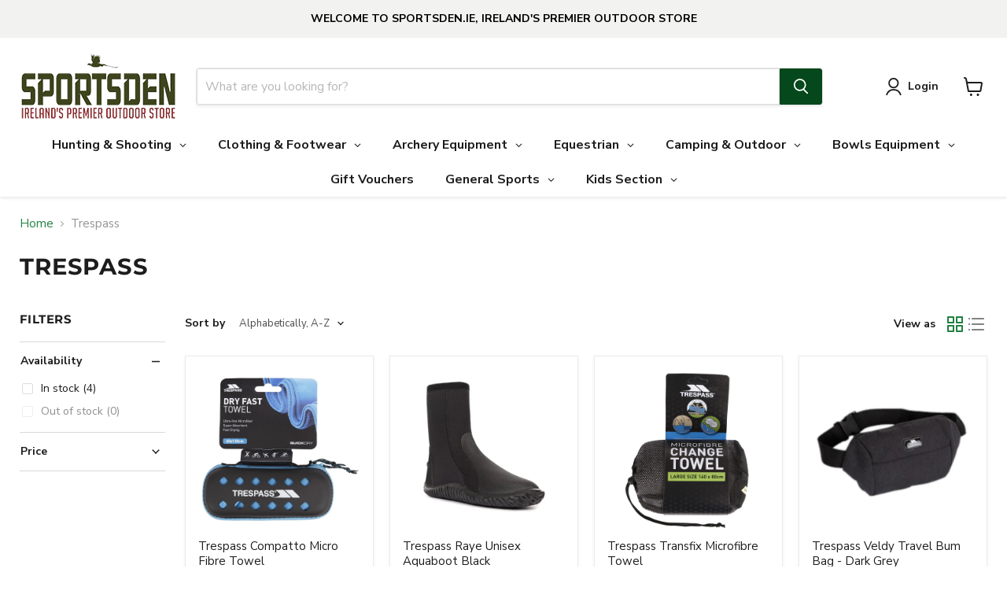

--- FILE ---
content_type: text/javascript; charset=utf-8
request_url: https://sportsden-ie.myshopify.com/products/trespass-veldy-travel-bum-bag-dark-grey.js
body_size: 420
content:
{"id":9401952731464,"title":"Trespass Veldy Travel Bum Bag - Dark Grey","handle":"trespass-veldy-travel-bum-bag-dark-grey","description":"\u003cp\u003e\u003cspan\u003e1L Hip Pack\u003c\/span\u003e\u003cbr\u003e\u003cspan\u003eZipped Pocket\u003c\/span\u003e\u003cbr\u003e\u003cspan\u003eAdjustable Waist Strap\u003c\/span\u003e\u003cbr\u003e\u003cspan\u003eRFID Secure\u003c\/span\u003e\u003cbr\u003e\u003cspan\u003eProtective Pocket\u003c\/span\u003e\u003cbr\u003e\u003cspan\u003eSleek Modern Design in Dark Grey Marl\u003c\/span\u003e\u003cbr\u003e\u003cbr\u003e\u003cspan\u003eWhat is RFID Secure?\u003c\/span\u003e\u003cbr\u003e\u003cspan\u003eRFID stands for Radio-frequency Identification which is a form of wireless communication that uses electromagnetic fields to identify and track and trace an object. RFID Secure can effectively prevent the transmission to possible thieves by blocking and\/or interrupting potential radio waves.\u003c\/span\u003e\u003c\/p\u003e","published_at":"2025-03-25T13:59:51+00:00","created_at":"2025-03-25T13:59:51+00:00","vendor":"Trespass","type":"Trespass Veldy Travel Bum Bag Dark Grey","tags":["General Sports","hiking"],"price":2199,"price_min":2199,"price_max":2199,"available":true,"price_varies":false,"compare_at_price":null,"compare_at_price_min":0,"compare_at_price_max":0,"compare_at_price_varies":false,"variants":[{"id":50087227752776,"title":"Default Title","option1":"Default Title","option2":null,"option3":null,"sku":"5045279035808","requires_shipping":true,"taxable":true,"featured_image":null,"available":true,"name":"Trespass Veldy Travel Bum Bag - Dark Grey","public_title":null,"options":["Default Title"],"price":2199,"weight":0,"compare_at_price":null,"inventory_management":"shopify","barcode":"5045279035808","requires_selling_plan":false,"selling_plan_allocations":[]}],"images":["\/\/cdn.shopify.com\/s\/files\/1\/0612\/9588\/6541\/files\/image_256-Photoroom.jpg?v=1745588668","\/\/cdn.shopify.com\/s\/files\/1\/0612\/9588\/6541\/files\/trespass-veldy-travel-bumbag.jpg?v=1758913609"],"featured_image":"\/\/cdn.shopify.com\/s\/files\/1\/0612\/9588\/6541\/files\/image_256-Photoroom.jpg?v=1745588668","options":[{"name":"Title","position":1,"values":["Default Title"]}],"url":"\/products\/trespass-veldy-travel-bum-bag-dark-grey","media":[{"alt":null,"id":53983764349256,"position":1,"preview_image":{"aspect_ratio":1.0,"height":1512,"width":1512,"src":"https:\/\/cdn.shopify.com\/s\/files\/1\/0612\/9588\/6541\/files\/image_256-Photoroom.jpg?v=1745588668"},"aspect_ratio":1.0,"height":1512,"media_type":"image","src":"https:\/\/cdn.shopify.com\/s\/files\/1\/0612\/9588\/6541\/files\/image_256-Photoroom.jpg?v=1745588668","width":1512},{"alt":null,"id":56730837188936,"position":2,"preview_image":{"aspect_ratio":1.0,"height":733,"width":733,"src":"https:\/\/cdn.shopify.com\/s\/files\/1\/0612\/9588\/6541\/files\/trespass-veldy-travel-bumbag.jpg?v=1758913609"},"aspect_ratio":1.0,"height":733,"media_type":"image","src":"https:\/\/cdn.shopify.com\/s\/files\/1\/0612\/9588\/6541\/files\/trespass-veldy-travel-bumbag.jpg?v=1758913609","width":733}],"requires_selling_plan":false,"selling_plan_groups":[]}

--- FILE ---
content_type: text/javascript; charset=utf-8
request_url: https://sportsden-ie.myshopify.com/products/trespass-transfix-microfibre-towel.js
body_size: 451
content:
{"id":9160947761480,"title":"Trespass Transfix Microfibre Towel","handle":"trespass-transfix-microfibre-towel","description":"\u003cp\u003eQuick, easy and embarrassment-free, this Trespass microfiber towel features velcro tabs that fix in position when dressing. There’ll be no more changing room mishaps and no more soggy gym-bag thanks to its quick-drying properties.\u003cbr\u003e\u003c\/p\u003e\n\u003cul\u003e\n\u003cli\u003e\n\u003cp\u003eAbsorbent\u003c\/p\u003e\n\u003c\/li\u003e\n\u003cli\u003e\n\u003cp\u003eQuick Drying\u003c\/p\u003e\n\u003c\/li\u003e\n\u003cli\u003e\n\u003cp\u003eMicrofibre Towel with Tabs\u003c\/p\u003e\n\u003c\/li\u003e\n\u003cli\u003e\n\u003cp\u003eFixes In Position When Changing\u003c\/p\u003e\n\u003c\/li\u003e\n\u003c\/ul\u003e","published_at":"2024-10-08T16:21:32+01:00","created_at":"2024-10-08T16:21:32+01:00","vendor":"Trespass","type":"Trespass Transfix Microfibre Towel","tags":["camping","CAMPING \u0026 OUTDOOR DEPARTMENT","Water Sports"],"price":1899,"price_min":1899,"price_max":1899,"available":true,"price_varies":false,"compare_at_price":null,"compare_at_price_min":0,"compare_at_price_max":0,"compare_at_price_varies":false,"variants":[{"id":49182915625288,"title":"Default Title","option1":"Default Title","option2":null,"option3":null,"sku":"5045274382969","requires_shipping":true,"taxable":true,"featured_image":null,"available":true,"name":"Trespass Transfix Microfibre Towel","public_title":null,"options":["Default Title"],"price":1899,"weight":0,"compare_at_price":null,"inventory_management":"shopify","barcode":"5045274382969","requires_selling_plan":false,"selling_plan_allocations":[]}],"images":["\/\/cdn.shopify.com\/s\/files\/1\/0612\/9588\/6541\/files\/UUACMIM10004_Trespass_Transfix_Microfibre_Towel_Storm_Grey.jpg?v=1728400863","\/\/cdn.shopify.com\/s\/files\/1\/0612\/9588\/6541\/files\/trespass-transfix-microfibre-towel-1.jpg?v=1758915095","\/\/cdn.shopify.com\/s\/files\/1\/0612\/9588\/6541\/files\/trespass-transfix-microfibre-towel.jpg?v=1758915102"],"featured_image":"\/\/cdn.shopify.com\/s\/files\/1\/0612\/9588\/6541\/files\/UUACMIM10004_Trespass_Transfix_Microfibre_Towel_Storm_Grey.jpg?v=1728400863","options":[{"name":"Title","position":1,"values":["Default Title"]}],"url":"\/products\/trespass-transfix-microfibre-towel","media":[{"alt":null,"id":51611765932360,"position":1,"preview_image":{"aspect_ratio":1.0,"height":1024,"width":1024,"src":"https:\/\/cdn.shopify.com\/s\/files\/1\/0612\/9588\/6541\/files\/UUACMIM10004_Trespass_Transfix_Microfibre_Towel_Storm_Grey.jpg?v=1728400863"},"aspect_ratio":1.0,"height":1024,"media_type":"image","src":"https:\/\/cdn.shopify.com\/s\/files\/1\/0612\/9588\/6541\/files\/UUACMIM10004_Trespass_Transfix_Microfibre_Towel_Storm_Grey.jpg?v=1728400863","width":1024},{"alt":null,"id":56731328250184,"position":2,"preview_image":{"aspect_ratio":1.0,"height":1029,"width":1029,"src":"https:\/\/cdn.shopify.com\/s\/files\/1\/0612\/9588\/6541\/files\/trespass-transfix-microfibre-towel-1.jpg?v=1758915095"},"aspect_ratio":1.0,"height":1029,"media_type":"image","src":"https:\/\/cdn.shopify.com\/s\/files\/1\/0612\/9588\/6541\/files\/trespass-transfix-microfibre-towel-1.jpg?v=1758915095","width":1029},{"alt":null,"id":56731329757512,"position":3,"preview_image":{"aspect_ratio":1.0,"height":133,"width":133,"src":"https:\/\/cdn.shopify.com\/s\/files\/1\/0612\/9588\/6541\/files\/trespass-transfix-microfibre-towel.jpg?v=1758915102"},"aspect_ratio":1.0,"height":133,"media_type":"image","src":"https:\/\/cdn.shopify.com\/s\/files\/1\/0612\/9588\/6541\/files\/trespass-transfix-microfibre-towel.jpg?v=1758915102","width":133}],"requires_selling_plan":false,"selling_plan_groups":[]}

--- FILE ---
content_type: text/javascript; charset=utf-8
request_url: https://sportsden-ie.myshopify.com/products/trespass-compatto-micro-fibre-towel.js
body_size: 1133
content:
{"id":9552668033352,"title":"Trespass Compatto Micro Fibre Towel","handle":"trespass-compatto-micro-fibre-towel","description":"\u003cp\u003e\u003cspan class=\"text-black\"\u003eThe Compatto fast drying microfibre towel is super absorbent making it the perfect choice for drying off after showers while travelling gym trips swimming or for dog walkers who want to dry their dog after long muddy walks in the park.\u003c\/span\u003e\u003cbr\u003e\u003cbr\u003e\u003c\/p\u003e\n\u003cp\u003e\u003cspan class=\"text-black\"\u003eThe ultra-fine microfibre nature of this towel also makes it fast drying so you can use this towel again and again without long waits in between.\u003c\/span\u003e\u003cbr\u003e\u003cbr\u003e\u003c\/p\u003e\n\u003cp\u003e\u003cspan class=\"text-black\"\u003eAvailable in green or blue styles with a compact reusable zipped store case included.\u003c\/span\u003e\u003cbr\u003e\u003cbr\u003e\u003c\/p\u003e\n\u003cul\u003e\n\u003cli\u003e\n\u003cp\u003e\u003cspan class=\"text-black\"\u003eTowel Size: 60cm x 120cm \u003c\/span\u003e\u003c\/p\u003e\n\u003c\/li\u003e\n\u003cli\u003e\n\u003cp\u003e\u003cspan class=\"text-black\"\u003eSuper Absorbent \u003c\/span\u003e\u003c\/p\u003e\n\u003c\/li\u003e\n\u003cli\u003e\n\u003cp\u003e\u003cspan class=\"text-black\"\u003eFast Drying \u003c\/span\u003e\u003c\/p\u003e\n\u003c\/li\u003e\n\u003cli\u003e\n\u003cp\u003e\u003cspan class=\"text-black\"\u003eReuseable \u003c\/span\u003e\u003c\/p\u003e\n\u003c\/li\u003e\n\u003cli\u003e\n\u003cp\u003e\u003cspan class=\"text-black\"\u003eStorage Case with Zip \u003c\/span\u003e\u003c\/p\u003e\n\u003c\/li\u003e\n\u003cli\u003e\n\u003cp\u003e\u003cspan class=\"text-black\"\u003eCase Size: 160mm x 75mm\u003c\/span\u003e\u003c\/p\u003e\n\u003c\/li\u003e\n\u003c\/ul\u003e","published_at":"2025-06-25T15:36:43+01:00","created_at":"2025-06-25T15:36:42+01:00","vendor":"Trespass","type":"Trespass Compatto Micro Fibre Towel","tags":["CAMPING \u0026 OUTDOOR DEPARTMENT","Water Sports"],"price":1799,"price_min":1799,"price_max":1799,"available":true,"price_varies":false,"compare_at_price":null,"compare_at_price_min":0,"compare_at_price_max":0,"compare_at_price_varies":false,"variants":[{"id":50761502556488,"title":"Default Title","option1":"Default Title","option2":null,"option3":null,"sku":"5045274559132","requires_shipping":true,"taxable":true,"featured_image":null,"available":true,"name":"Trespass Compatto Micro Fibre Towel","public_title":null,"options":["Default Title"],"price":1799,"weight":0,"compare_at_price":null,"inventory_management":"shopify","barcode":"5045274559132","requires_selling_plan":false,"selling_plan_allocations":[]}],"images":["\/\/cdn.shopify.com\/s\/files\/1\/0612\/9588\/6541\/files\/UUACMIN30053_Trespass_Compatto_Microfibre_Towel_Blue.jpg?v=1750862127","\/\/cdn.shopify.com\/s\/files\/1\/0612\/9588\/6541\/files\/trespass-compatto-microfibre-towel.jpg?v=1758912446"],"featured_image":"\/\/cdn.shopify.com\/s\/files\/1\/0612\/9588\/6541\/files\/UUACMIN30053_Trespass_Compatto_Microfibre_Towel_Blue.jpg?v=1750862127","options":[{"name":"Title","position":1,"values":["Default Title"]}],"url":"\/products\/trespass-compatto-micro-fibre-towel","media":[{"alt":null,"id":55085194871112,"position":1,"preview_image":{"aspect_ratio":1.0,"height":1024,"width":1024,"src":"https:\/\/cdn.shopify.com\/s\/files\/1\/0612\/9588\/6541\/files\/UUACMIN30053_Trespass_Compatto_Microfibre_Towel_Blue.jpg?v=1750862127"},"aspect_ratio":1.0,"height":1024,"media_type":"image","src":"https:\/\/cdn.shopify.com\/s\/files\/1\/0612\/9588\/6541\/files\/UUACMIN30053_Trespass_Compatto_Microfibre_Towel_Blue.jpg?v=1750862127","width":1024},{"alt":null,"id":56730344096072,"position":2,"preview_image":{"aspect_ratio":1.0,"height":1029,"width":1029,"src":"https:\/\/cdn.shopify.com\/s\/files\/1\/0612\/9588\/6541\/files\/trespass-compatto-microfibre-towel.jpg?v=1758912446"},"aspect_ratio":1.0,"height":1029,"media_type":"image","src":"https:\/\/cdn.shopify.com\/s\/files\/1\/0612\/9588\/6541\/files\/trespass-compatto-microfibre-towel.jpg?v=1758912446","width":1029}],"requires_selling_plan":false,"selling_plan_groups":[]}

--- FILE ---
content_type: text/javascript; charset=utf-8
request_url: https://sportsden-ie.myshopify.com/products/trespass-raye-unisex-aquaboot-black.js
body_size: 776
content:
{"id":9552283074888,"title":"Trespass Raye Unisex Aquaboot Black","handle":"trespass-raye-unisex-aquaboot-black","description":"\u003cul\u003e\n\u003cli\u003eInner Zip Fastening\u003c\/li\u003e\n\u003cli\u003eInner Zip Fastening\u003c\/li\u003e\n\u003cli\u003eContoured Outsole\u003cbr\u003e\n\u003c\/li\u003e\n\u003cli\u003eNeoprene \/ Rubber\u003c\/li\u003e\n\u003c\/ul\u003e","published_at":"2025-06-25T10:08:35+01:00","created_at":"2025-06-25T10:08:34+01:00","vendor":"Trespass","type":"Trespass Raye Unisex Aquaboot Black","tags":["Water Sports"],"price":6399,"price_min":6399,"price_max":6399,"available":true,"price_varies":false,"compare_at_price":null,"compare_at_price_min":0,"compare_at_price_max":0,"compare_at_price_varies":false,"variants":[{"id":50759490634056,"title":"UK4","option1":"UK4","option2":null,"option3":null,"sku":"5045274950991","requires_shipping":true,"taxable":true,"featured_image":null,"available":true,"name":"Trespass Raye Unisex Aquaboot Black - UK4","public_title":"UK4","options":["UK4"],"price":6399,"weight":0,"compare_at_price":null,"inventory_management":"shopify","barcode":"5045274950991","requires_selling_plan":false,"selling_plan_allocations":[]},{"id":50759490666824,"title":"UK6","option1":"UK6","option2":null,"option3":null,"sku":"5045274951028","requires_shipping":true,"taxable":true,"featured_image":null,"available":true,"name":"Trespass Raye Unisex Aquaboot Black - UK6","public_title":"UK6","options":["UK6"],"price":6399,"weight":0,"compare_at_price":null,"inventory_management":"shopify","barcode":"5045274951028","requires_selling_plan":false,"selling_plan_allocations":[]},{"id":50759490699592,"title":"UK8","option1":"UK8","option2":null,"option3":null,"sku":"5045274951042","requires_shipping":true,"taxable":true,"featured_image":null,"available":true,"name":"Trespass Raye Unisex Aquaboot Black - UK8","public_title":"UK8","options":["UK8"],"price":6399,"weight":0,"compare_at_price":null,"inventory_management":"shopify","barcode":"5045274951042","requires_selling_plan":false,"selling_plan_allocations":[]},{"id":50759490732360,"title":"UK10","option1":"UK10","option2":null,"option3":null,"sku":"5045274951066","requires_shipping":true,"taxable":true,"featured_image":null,"available":true,"name":"Trespass Raye Unisex Aquaboot Black - UK10","public_title":"UK10","options":["UK10"],"price":6399,"weight":0,"compare_at_price":null,"inventory_management":"shopify","barcode":"5045274951066","requires_selling_plan":false,"selling_plan_allocations":[]}],"images":["\/\/cdn.shopify.com\/s\/files\/1\/0612\/9588\/6541\/files\/raye-uafobetr0002-blk-a.webp?v=1758912537"],"featured_image":"\/\/cdn.shopify.com\/s\/files\/1\/0612\/9588\/6541\/files\/raye-uafobetr0002-blk-a.webp?v=1758912537","options":[{"name":"Size","position":1,"values":["UK4","UK6","UK8","UK10"]}],"url":"\/products\/trespass-raye-unisex-aquaboot-black","media":[{"alt":null,"id":56730379714888,"position":1,"preview_image":{"aspect_ratio":1.0,"height":1007,"width":1007,"src":"https:\/\/cdn.shopify.com\/s\/files\/1\/0612\/9588\/6541\/files\/raye-uafobetr0002-blk-a.webp?v=1758912537"},"aspect_ratio":1.0,"height":1007,"media_type":"image","src":"https:\/\/cdn.shopify.com\/s\/files\/1\/0612\/9588\/6541\/files\/raye-uafobetr0002-blk-a.webp?v=1758912537","width":1007}],"requires_selling_plan":false,"selling_plan_groups":[]}